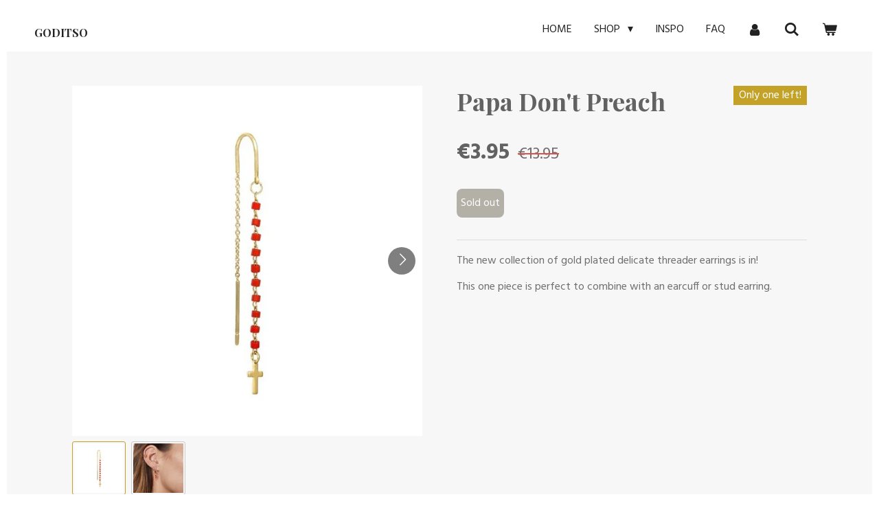

--- FILE ---
content_type: text/html; charset=UTF-8
request_url: https://www.goditso.be/product/1858284/papa-don-t-preach
body_size: 12711
content:
<!DOCTYPE html>
<html lang="en-GB">
    <head>
        <meta http-equiv="Content-Type" content="text/html; charset=utf-8">
        <meta name="viewport" content="width=device-width, initial-scale=1.0, maximum-scale=5.0">
        <meta http-equiv="X-UA-Compatible" content="IE=edge">
        <link rel="canonical" href="https://www.goditso.be/product/1858284/papa-don-t-preach">
        <link rel="sitemap" type="application/xml" href="https://www.goditso.be/sitemap.xml">
        <meta property="og:title" content="Papa Don&#039;t Preach | Goditso">
        <meta property="og:url" content="https://www.goditso.be/product/1858284/papa-don-t-preach">
        <base href="https://www.goditso.be/">
        <meta name="description" property="og:description" content="The new collection of gold plated delicate threader earrings is in!
This one piece is perfect to combine with an earcuff or stud earring.">
                <script nonce="2acdb8d65133508e9ebb8daae30ff964">
            
            window.JOUWWEB = window.JOUWWEB || {};
            window.JOUWWEB.application = window.JOUWWEB.application || {};
            window.JOUWWEB.application = {"backends":[{"domain":"jouwweb.nl","freeDomain":"jouwweb.site"},{"domain":"webador.com","freeDomain":"webadorsite.com"},{"domain":"webador.de","freeDomain":"webadorsite.com"},{"domain":"webador.fr","freeDomain":"webadorsite.com"},{"domain":"webador.es","freeDomain":"webadorsite.com"},{"domain":"webador.it","freeDomain":"webadorsite.com"},{"domain":"jouwweb.be","freeDomain":"jouwweb.site"},{"domain":"webador.ie","freeDomain":"webadorsite.com"},{"domain":"webador.co.uk","freeDomain":"webadorsite.com"},{"domain":"webador.at","freeDomain":"webadorsite.com"},{"domain":"webador.be","freeDomain":"webadorsite.com"},{"domain":"webador.ch","freeDomain":"webadorsite.com"},{"domain":"webador.ch","freeDomain":"webadorsite.com"},{"domain":"webador.mx","freeDomain":"webadorsite.com"},{"domain":"webador.com","freeDomain":"webadorsite.com"},{"domain":"webador.dk","freeDomain":"webadorsite.com"},{"domain":"webador.se","freeDomain":"webadorsite.com"},{"domain":"webador.no","freeDomain":"webadorsite.com"},{"domain":"webador.fi","freeDomain":"webadorsite.com"},{"domain":"webador.ca","freeDomain":"webadorsite.com"},{"domain":"webador.ca","freeDomain":"webadorsite.com"},{"domain":"webador.pl","freeDomain":"webadorsite.com"},{"domain":"webador.com.au","freeDomain":"webadorsite.com"},{"domain":"webador.nz","freeDomain":"webadorsite.com"}],"editorLocale":"nl-BE","editorTimezone":"Europe\/Brussels","editorLanguage":"nl","analytics4TrackingId":"G-E6PZPGE4QM","analyticsDimensions":[],"backendDomain":"www.jouwweb.nl","backendShortDomain":"jouwweb.nl","backendKey":"jouwweb-nl","freeWebsiteDomain":"jouwweb.site","noSsl":false,"build":{"reference":"fec0291"},"linkHostnames":["www.jouwweb.nl","www.webador.com","www.webador.de","www.webador.fr","www.webador.es","www.webador.it","www.jouwweb.be","www.webador.ie","www.webador.co.uk","www.webador.at","www.webador.be","www.webador.ch","fr.webador.ch","www.webador.mx","es.webador.com","www.webador.dk","www.webador.se","www.webador.no","www.webador.fi","www.webador.ca","fr.webador.ca","www.webador.pl","www.webador.com.au","www.webador.nz"],"assetsUrl":"https:\/\/assets.jwwb.nl","loginUrl":"https:\/\/www.jouwweb.nl\/inloggen","publishUrl":"https:\/\/www.jouwweb.nl\/v2\/website\/1328508\/publish-proxy","adminUserOrIp":false,"pricing":{"plans":{"lite":{"amount":"700","currency":"EUR"},"pro":{"amount":"1200","currency":"EUR"},"business":{"amount":"2400","currency":"EUR"}},"yearlyDiscount":{"price":{"amount":"4800","currency":"EUR"},"ratio":0.17,"percent":"17%","discountPrice":{"amount":"4800","currency":"EUR"},"termPricePerMonth":{"amount":"2400","currency":"EUR"},"termPricePerYear":{"amount":"24000","currency":"EUR"}}},"hcUrl":{"add-product-variants":"https:\/\/help.jouwweb.nl\/hc\/nl\/articles\/28594307773201","basic-vs-advanced-shipping":"https:\/\/help.jouwweb.nl\/hc\/nl\/articles\/28594268794257","html-in-head":"https:\/\/help.jouwweb.nl\/hc\/nl\/articles\/28594336422545","link-domain-name":"https:\/\/help.jouwweb.nl\/hc\/nl\/articles\/28594325307409","optimize-for-mobile":"https:\/\/help.jouwweb.nl\/hc\/nl\/articles\/28594312927121","seo":"https:\/\/help.jouwweb.nl\/hc\/nl\/sections\/28507243966737","transfer-domain-name":"https:\/\/help.jouwweb.nl\/hc\/nl\/articles\/28594325232657","website-not-secure":"https:\/\/help.jouwweb.nl\/hc\/nl\/articles\/28594252935825"}};
            window.JOUWWEB.brand = {"type":"jouwweb","name":"JouwWeb","domain":"JouwWeb.nl","supportEmail":"support@jouwweb.nl"};
                    
                window.JOUWWEB = window.JOUWWEB || {};
                window.JOUWWEB.websiteRendering = {"locale":"en-GB","timezone":"Europe\/Brussels","routes":{"api\/upload\/product-field":"\/_api\/upload\/product-field","checkout\/cart":"\/cart","payment":"\/complete-order\/:publicOrderId","payment\/forward":"\/complete-order\/:publicOrderId\/forward","public-order":"\/order\/:publicOrderId","checkout\/authorize":"\/cart\/authorize\/:gateway","wishlist":"\/wishlist"}};
                                                    window.JOUWWEB.website = {"id":1328508,"locale":"en-GB","enabled":true,"title":"Goditso","hasTitle":true,"roleOfLoggedInUser":null,"ownerLocale":"nl-BE","plan":"business","freeWebsiteDomain":"jouwweb.site","backendKey":"jouwweb-be","currency":"EUR","defaultLocale":"en-GB","url":"https:\/\/www.goditso.be\/","homepageSegmentId":6218659,"category":"webshop","isOffline":false,"isPublished":true,"locales":["en-GB"],"allowed":{"ads":false,"credits":true,"externalLinks":true,"slideshow":true,"customDefaultSlideshow":true,"hostedAlbums":true,"moderators":true,"mailboxQuota":10,"statisticsVisitors":true,"statisticsDetailed":true,"statisticsMonths":-1,"favicon":true,"password":true,"freeDomains":0,"freeMailAccounts":1,"canUseLanguages":false,"fileUpload":true,"legacyFontSize":false,"webshop":true,"products":-1,"imageText":false,"search":true,"audioUpload":true,"videoUpload":5000,"allowDangerousForms":false,"allowHtmlCode":true,"mobileBar":true,"sidebar":false,"poll":false,"allowCustomForms":true,"allowBusinessListing":true,"allowCustomAnalytics":true,"allowAccountingLink":true,"digitalProducts":true,"sitemapElement":false},"mobileBar":{"enabled":true,"theme":"light","email":{"active":true,"value":"alexandra.vangoidsenhoven@gmail.com"},"location":{"active":false},"phone":{"active":true,"value":""},"whatsapp":{"active":false},"social":{"active":true,"network":"instagram","value":"goditso.be"}},"webshop":{"enabled":true,"currency":"EUR","taxEnabled":false,"taxInclusive":true,"vatDisclaimerVisible":false,"orderNotice":null,"orderConfirmation":"<p>Thank you very much for your order! You will receive a message from us as soon as possible about the processing of your order.<\/p>","freeShipping":true,"freeShippingAmount":"30.00","shippingDisclaimerVisible":false,"pickupAllowed":false,"couponAllowed":true,"detailsPageAvailable":true,"socialMediaVisible":false,"termsPage":null,"termsPageUrl":null,"extraTerms":null,"pricingVisible":true,"orderButtonVisible":true,"shippingAdvanced":true,"shippingAdvancedBackEnd":true,"soldOutVisible":true,"backInStockNotificationEnabled":false,"canAddProducts":true,"nextOrderNumber":121,"allowedServicePoints":[],"sendcloudConfigured":true,"sendcloudFallbackPublicKey":"a3d50033a59b4a598f1d7ce7e72aafdf","taxExemptionAllowed":false,"invoiceComment":null,"emptyCartVisible":true,"minimumOrderPrice":null,"productNumbersEnabled":false,"wishlistEnabled":false,"hideTaxOnCart":false},"isTreatedAsWebshop":true};                            window.JOUWWEB.cart = {"products":[],"coupon":null,"shippingCountryCode":null,"shippingChoice":null,"breakdown":[]};                            window.JOUWWEB.scripts = ["website-rendering\/webshop"];                        window.parent.JOUWWEB.colorPalette = window.JOUWWEB.colorPalette;
        </script>
                <title>Papa Don&#039;t Preach | Goditso</title>
                                            <link href="https://primary.jwwb.nl/public/p/d/r/temp-zbchcauorjhyracchegs/touch-icon-iphone.png?bust=1587654115" rel="apple-touch-icon" sizes="60x60">                                                <link href="https://primary.jwwb.nl/public/p/d/r/temp-zbchcauorjhyracchegs/touch-icon-ipad.png?bust=1587654115" rel="apple-touch-icon" sizes="76x76">                                                <link href="https://primary.jwwb.nl/public/p/d/r/temp-zbchcauorjhyracchegs/touch-icon-iphone-retina.png?bust=1587654115" rel="apple-touch-icon" sizes="120x120">                                                <link href="https://primary.jwwb.nl/public/p/d/r/temp-zbchcauorjhyracchegs/touch-icon-ipad-retina.png?bust=1587654115" rel="apple-touch-icon" sizes="152x152">                                                <link href="https://primary.jwwb.nl/public/p/d/r/temp-zbchcauorjhyracchegs/favicon.png?bust=1587654115" rel="shortcut icon">                                                <link href="https://primary.jwwb.nl/public/p/d/r/temp-zbchcauorjhyracchegs/favicon.png?bust=1587654115" rel="icon">                                        <meta property="og:image" content="https&#x3A;&#x2F;&#x2F;primary.jwwb.nl&#x2F;public&#x2F;p&#x2F;d&#x2F;r&#x2F;temp-zbchcauorjhyracchegs&#x2F;8psmzv&#x2F;IMG_0210-1.jpg">
                    <meta property="og:image" content="https&#x3A;&#x2F;&#x2F;primary.jwwb.nl&#x2F;public&#x2F;p&#x2F;d&#x2F;r&#x2F;temp-zbchcauorjhyracchegs&#x2F;5l8d3d&#x2F;IMG_6452.jpg">
                                    <meta name="twitter:card" content="summary_large_image">
                        <meta property="twitter:image" content="https&#x3A;&#x2F;&#x2F;primary.jwwb.nl&#x2F;public&#x2F;p&#x2F;d&#x2F;r&#x2F;temp-zbchcauorjhyracchegs&#x2F;8psmzv&#x2F;IMG_0210-1.jpg">
                                                    <meta name="p:domain_verify" content="2beebb19c0f33b4d978fd81637268a69">
                            <script src="https://plausible.io/js/script.manual.js" nonce="2acdb8d65133508e9ebb8daae30ff964" data-turbo-track="reload" defer data-domain="shard8.jouwweb.nl"></script>
<link rel="stylesheet" type="text/css" href="https://gfonts.jwwb.nl/css?display=fallback&amp;family=Hind%3A400%2C700%2C400italic%2C700italic%7CPlayfair+Display%3A400%2C700%2C400italic%2C700italic" nonce="2acdb8d65133508e9ebb8daae30ff964" data-turbo-track="dynamic">
<script src="https://assets.jwwb.nl/assets/build/website-rendering/en-GB.js?bust=fe80546e0ac60ffdf7e0" nonce="2acdb8d65133508e9ebb8daae30ff964" data-turbo-track="reload" defer></script>
<script src="https://assets.jwwb.nl/assets/website-rendering/runtime.e9aaeab0c631cbd69aaa.js?bust=0df1501923f96b249330" nonce="2acdb8d65133508e9ebb8daae30ff964" data-turbo-track="reload" defer></script>
<script src="https://assets.jwwb.nl/assets/website-rendering/103.3d75ec3708e54af67f50.js?bust=cb0aa3c978e146edbd0d" nonce="2acdb8d65133508e9ebb8daae30ff964" data-turbo-track="reload" defer></script>
<script src="https://assets.jwwb.nl/assets/website-rendering/main.f656389ec507dc20f0cb.js?bust=d20d7cd648ba41ec2448" nonce="2acdb8d65133508e9ebb8daae30ff964" data-turbo-track="reload" defer></script>
<link rel="preload" href="https://assets.jwwb.nl/assets/website-rendering/styles.e258e1c0caffe3e22b8c.css?bust=00dff845dced716b5f3e" as="style">
<link rel="preload" href="https://assets.jwwb.nl/assets/website-rendering/fonts/icons-website-rendering/font/website-rendering.woff2?bust=bd2797014f9452dadc8e" as="font" crossorigin>
<link rel="preconnect" href="https://gfonts.jwwb.nl">
<link rel="stylesheet" type="text/css" href="https://assets.jwwb.nl/assets/website-rendering/styles.e258e1c0caffe3e22b8c.css?bust=00dff845dced716b5f3e" nonce="2acdb8d65133508e9ebb8daae30ff964" data-turbo-track="dynamic">
<link rel="preconnect" href="https://assets.jwwb.nl">
<link rel="stylesheet" type="text/css" href="https://primary.jwwb.nl/public/p/d/r/temp-zbchcauorjhyracchegs/style.css?bust=1768566747" nonce="2acdb8d65133508e9ebb8daae30ff964" data-turbo-track="dynamic">    </head>
    <body
        id="top"
        class="jw-is-no-slideshow jw-header-is-text jw-is-segment-product jw-is-frontend jw-is-no-sidebar jw-is-no-messagebar jw-is-no-touch-device jw-is-no-mobile"
                                    data-jouwweb-page="1858284"
                                                data-jouwweb-segment-id="1858284"
                                                data-jouwweb-segment-type="product"
                                                data-template-threshold="960"
                                                data-template-name="concert-banner&#x7C;suit"
                            itemscope
        itemtype="https://schema.org/Product"
    >
                                    <meta itemprop="url" content="https://www.goditso.be/product/1858284/papa-don-t-preach">
        <a href="#main-content" class="jw-skip-link">
            Skip to main content        </a>
        <div class="jw-background"></div>
        <div class="jw-body">
            <div class="jw-mobile-menu jw-mobile-is-text js-mobile-menu">
            <button
            type="button"
            class="jw-mobile-menu__button jw-mobile-toggle"
            aria-label="Toggle menu"
        >
            <span class="jw-icon-burger"></span>
        </button>
        <div class="jw-mobile-header jw-mobile-header--text">
        <a            class="jw-mobile-header-content"
                            href="/"
                        >
                                        <div class="jw-mobile-text">
                    <span style="display: inline-block; font-size: 30px;"><span style="display: inline-block; font-size: 30px;"><span style="display: inline-block; font-size: 16px;"><span style="display: inline-block; font-size: 16px;">Goditso </span></span></span></span>                </div>
                    </a>
    </div>

        <a
        href="/cart"
        class="jw-mobile-menu__button jw-mobile-header-cart"
        aria-label="View cart"
    >
        <span class="jw-icon-badge-wrapper">
            <span class="website-rendering-icon-basket" aria-hidden="true"></span>
            <span class="jw-icon-badge hidden" aria-hidden="true"></span>
        </span>
    </a>
    
    </div>
    <div class="jw-mobile-menu-search jw-mobile-menu-search--hidden">
        <form
            action="/search"
            method="get"
            class="jw-mobile-menu-search__box"
        >
            <input
                type="text"
                name="q"
                value=""
                placeholder="Search..."
                class="jw-mobile-menu-search__input"
                aria-label="Search"
            >
            <button type="submit" class="jw-btn jw-btn--style-flat jw-mobile-menu-search__button" aria-label="Search">
                <span class="website-rendering-icon-search" aria-hidden="true"></span>
            </button>
            <button type="button" class="jw-btn jw-btn--style-flat jw-mobile-menu-search__button js-cancel-search" aria-label="Cancel search">
                <span class="website-rendering-icon-cancel" aria-hidden="true"></span>
            </button>
        </form>
    </div>
            <header class="header-wrap js-topbar-content-container js-fixed-header-container">
        <div class="header-wrap__inner">
        <div class="header">
            <div class="jw-header-logo">
        <div
    class="jw-header jw-header-title-container jw-header-text jw-header-text-toggle"
    data-stylable="true"
>
    <a        id="jw-header-title"
        class="jw-header-title"
                    href="/"
            >
        <span style="display: inline-block; font-size: 30px;"><span style="display: inline-block; font-size: 30px;"><span style="display: inline-block; font-size: 16px;"><span style="display: inline-block; font-size: 16px;">Goditso </span></span></span></span>    </a>
</div>
</div>
        </div>
        <nav class="menu jw-menu-copy">
            <ul
    id="jw-menu"
    class="jw-menu jw-menu-horizontal"
            >
            <li
    class="jw-menu-item jw-menu-is-active"
>
        <a        class="jw-menu-link js-active-menu-item"
        href="/"                                            data-page-link-id="6218659"
                            >
                <span class="">
            Home        </span>
            </a>
                </li>
            <li
    class="jw-menu-item jw-menu-has-submenu"
>
        <a        class="jw-menu-link"
        href="/shop"                                            data-page-link-id="6062476"
                            >
                <span class="">
            Shop        </span>
                    <span class="jw-arrow jw-arrow-toplevel"></span>
            </a>
                    <ul
            class="jw-submenu"
                    >
                            <li
    class="jw-menu-item"
>
        <a        class="jw-menu-link"
        href="/shop/earrings"                                            data-page-link-id="5283272"
                            >
                <span class="">
            Earrings        </span>
            </a>
                </li>
                            <li
    class="jw-menu-item"
>
        <a        class="jw-menu-link"
        href="/shop/ear-studs"                                            data-page-link-id="7908577"
                            >
                <span class="">
            Ear Studs        </span>
            </a>
                </li>
                            <li
    class="jw-menu-item"
>
        <a        class="jw-menu-link"
        href="/shop/rings"                                            data-page-link-id="5285347"
                            >
                <span class="">
            Rings        </span>
            </a>
                </li>
                            <li
    class="jw-menu-item"
>
        <a        class="jw-menu-link"
        href="/shop/bracelets"                                            data-page-link-id="5293811"
                            >
                <span class="">
            Bracelets        </span>
            </a>
                </li>
                            <li
    class="jw-menu-item"
>
        <a        class="jw-menu-link"
        href="/shop/necklaces"                                            data-page-link-id="5293812"
                            >
                <span class="">
            Necklaces        </span>
            </a>
                </li>
                            <li
    class="jw-menu-item"
>
        <a        class="jw-menu-link"
        href="/shop/earcuffs"                                            data-page-link-id="5295056"
                            >
                <span class="">
            Earcuffs        </span>
            </a>
                </li>
                            <li
    class="jw-menu-item"
>
        <a        class="jw-menu-link"
        href="/shop/accessories"                                            data-page-link-id="5751771"
                            >
                <span class="">
            Accessories        </span>
            </a>
                </li>
                    </ul>
        </li>
            <li
    class="jw-menu-item"
>
        <a        class="jw-menu-link"
        href="/inspo"                                            data-page-link-id="5285780"
                            >
                <span class="">
            INSPO        </span>
            </a>
                </li>
            <li
    class="jw-menu-item"
>
        <a        class="jw-menu-link"
        href="/faq"                                            data-page-link-id="5295058"
                            >
                <span class="">
            FAQ        </span>
            </a>
                </li>
            <li
    class="jw-menu-item"
>
        <a        class="jw-menu-link jw-menu-link--icon"
        href="/account"                                                            title="Account"
            >
                                <span class="website-rendering-icon-user"></span>
                            <span class="hidden-desktop-horizontal-menu">
            Account        </span>
            </a>
                </li>
            <li
    class="jw-menu-item jw-menu-search-item"
>
        <button        class="jw-menu-link jw-menu-link--icon jw-text-button"
                                                                    title="Search"
            >
                                <span class="website-rendering-icon-search"></span>
                            <span class="hidden-desktop-horizontal-menu">
            Search        </span>
            </button>
                
            <div class="jw-popover-container jw-popover-container--inline is-hidden">
                <div class="jw-popover-backdrop"></div>
                <div class="jw-popover">
                    <div class="jw-popover__arrow"></div>
                    <div class="jw-popover__content jw-section-white">
                        <form  class="jw-search" action="/search" method="get">
                            
                            <input class="jw-search__input" type="text" name="q" value="" placeholder="Search..." aria-label="Search" >
                            <button class="jw-search__submit" type="submit" aria-label="Search">
                                <span class="website-rendering-icon-search" aria-hidden="true"></span>
                            </button>
                        </form>
                    </div>
                </div>
            </div>
                        </li>
            <li
    class="jw-menu-item js-menu-cart-item "
>
        <a        class="jw-menu-link jw-menu-link--icon"
        href="/cart"                                                            title="Cart"
            >
                                    <span class="jw-icon-badge-wrapper">
                        <span class="website-rendering-icon-basket"></span>
                                            <span class="jw-icon-badge hidden">
                    0                </span>
                            <span class="hidden-desktop-horizontal-menu">
            Cart        </span>
            </a>
                </li>
    
    </ul>

    <script nonce="2acdb8d65133508e9ebb8daae30ff964" id="jw-mobile-menu-template" type="text/template">
        <ul id="jw-menu" class="jw-menu jw-menu-horizontal jw-menu-spacing--mobile-bar">
                            <li
    class="jw-menu-item jw-menu-search-item"
>
                
                 <li class="jw-menu-item jw-mobile-menu-search-item">
                    <form class="jw-search" action="/search" method="get">
                        <input class="jw-search__input" type="text" name="q" value="" placeholder="Search..." aria-label="Search">
                        <button class="jw-search__submit" type="submit" aria-label="Search">
                            <span class="website-rendering-icon-search" aria-hidden="true"></span>
                        </button>
                    </form>
                </li>
                        </li>
                            <li
    class="jw-menu-item jw-menu-is-active"
>
        <a        class="jw-menu-link js-active-menu-item"
        href="/"                                            data-page-link-id="6218659"
                            >
                <span class="">
            Home        </span>
            </a>
                </li>
                            <li
    class="jw-menu-item jw-menu-has-submenu"
>
        <a        class="jw-menu-link"
        href="/shop"                                            data-page-link-id="6062476"
                            >
                <span class="">
            Shop        </span>
                    <span class="jw-arrow jw-arrow-toplevel"></span>
            </a>
                    <ul
            class="jw-submenu"
                    >
                            <li
    class="jw-menu-item"
>
        <a        class="jw-menu-link"
        href="/shop/earrings"                                            data-page-link-id="5283272"
                            >
                <span class="">
            Earrings        </span>
            </a>
                </li>
                            <li
    class="jw-menu-item"
>
        <a        class="jw-menu-link"
        href="/shop/ear-studs"                                            data-page-link-id="7908577"
                            >
                <span class="">
            Ear Studs        </span>
            </a>
                </li>
                            <li
    class="jw-menu-item"
>
        <a        class="jw-menu-link"
        href="/shop/rings"                                            data-page-link-id="5285347"
                            >
                <span class="">
            Rings        </span>
            </a>
                </li>
                            <li
    class="jw-menu-item"
>
        <a        class="jw-menu-link"
        href="/shop/bracelets"                                            data-page-link-id="5293811"
                            >
                <span class="">
            Bracelets        </span>
            </a>
                </li>
                            <li
    class="jw-menu-item"
>
        <a        class="jw-menu-link"
        href="/shop/necklaces"                                            data-page-link-id="5293812"
                            >
                <span class="">
            Necklaces        </span>
            </a>
                </li>
                            <li
    class="jw-menu-item"
>
        <a        class="jw-menu-link"
        href="/shop/earcuffs"                                            data-page-link-id="5295056"
                            >
                <span class="">
            Earcuffs        </span>
            </a>
                </li>
                            <li
    class="jw-menu-item"
>
        <a        class="jw-menu-link"
        href="/shop/accessories"                                            data-page-link-id="5751771"
                            >
                <span class="">
            Accessories        </span>
            </a>
                </li>
                    </ul>
        </li>
                            <li
    class="jw-menu-item"
>
        <a        class="jw-menu-link"
        href="/inspo"                                            data-page-link-id="5285780"
                            >
                <span class="">
            INSPO        </span>
            </a>
                </li>
                            <li
    class="jw-menu-item"
>
        <a        class="jw-menu-link"
        href="/faq"                                            data-page-link-id="5295058"
                            >
                <span class="">
            FAQ        </span>
            </a>
                </li>
                            <li
    class="jw-menu-item"
>
        <a        class="jw-menu-link jw-menu-link--icon"
        href="/account"                                                            title="Account"
            >
                                <span class="website-rendering-icon-user"></span>
                            <span class="hidden-desktop-horizontal-menu">
            Account        </span>
            </a>
                </li>
            
                    </ul>
    </script>
        </nav>
    </div>
</header>
<script nonce="2acdb8d65133508e9ebb8daae30ff964">
    JOUWWEB.templateConfig = {
        header: {
            selector: '.header-wrap__inner',
            mobileSelector: '.jw-mobile-menu',
            updatePusher: function (topHeight) {
                var $sliderStyle = $('#sliderStyle');

                if ($sliderStyle.length === 0) {
                    $sliderStyle = $('<style />')
                        .attr('id', 'sliderStyle')
                        .appendTo(document.body);
                }

                // Header height without mobile bar
                var headerHeight = $('.header-wrap__inner').outerHeight();

                var paddingTop = topHeight;
                var paddingBottom = Math.min(headerHeight * (2/3), 60);
                $sliderStyle.html(
                    '.jw-slideshow-slide-content {' +
                    '    padding-top: ' + paddingTop + 'px;' +
                    '    padding-bottom: ' + paddingBottom + 'px;' +
                    '}' +
                    '.bx-controls-direction {' +
                    '    margin-top: ' + ((paddingTop - paddingBottom) / 2) + 'px;' +
                    '}'
                );

                // make sure slider also gets correct height (because of the added padding)
                $('.jw-slideshow-slide[aria-hidden=false]').each(function (index) {
                    var $this = $(this);
                    topHeight = $this.outerHeight() > topHeight ? $this.outerHeight() : topHeight;
                    $this.closest('.bx-viewport').css({
                        height: topHeight + 'px',
                    });
                });

                // If a page has a message-bar, offset the mobile nav.
                const $messageBar = $('.message-bar');
                if ($messageBar.length > 0) {
                    $('.js-mobile-menu, .jw-menu-clone').css('top', $messageBar.outerHeight());
                }
            },
        },
        mainContentOffset: function () {
            const $body = $('body');

            function measureAffixedHeaderHeight() {
                const $headerWrap = $('.header-wrap');
                const $headerWrapInner = $('.header-wrap__inner');

                // Early return if header is already affixed
                if ($body.hasClass('jw-is-header-affix')) {
                    return $headerWrap.height();
                }

                // Switch to affixed header (without transition)
                $headerWrapInner.css('transition', 'none');
                $body.addClass('jw-is-header-affix');

                // Measure affixed header height
                const headerHeight = $headerWrap.height();

                // Switch back to unaffixed header (without transition)
                $body.removeClass('jw-is-header-affix');
                $headerWrap.height(); // force reflow
                $headerWrapInner.css('transition', '');

                return headerHeight;
            }

            const headerHeight = measureAffixedHeaderHeight();
            return $('.main-content').offset().top - ($body.hasClass('jw-menu-is-mobile') ? 0 : headerHeight);
        },
    };
</script>
<div class="main-content">
    
<main id="main-content" class="block-content">
    <div data-section-name="content" class="jw-section jw-section-content jw-responsive">
        <div class="jw-strip jw-strip--default jw-strip--style-color jw-strip--primary jw-strip--color-default jw-strip--padding-start"><div class="jw-strip__content-container"><div class="jw-strip__content jw-responsive">    
                        <div
        class="product-page js-product-container"
        data-webshop-product="&#x7B;&quot;id&quot;&#x3A;1858284,&quot;title&quot;&#x3A;&quot;Papa&#x20;Don&#x27;t&#x20;Preach&quot;,&quot;url&quot;&#x3A;&quot;&#x5C;&#x2F;product&#x5C;&#x2F;1858284&#x5C;&#x2F;papa-don-t-preach&quot;,&quot;variants&quot;&#x3A;&#x5B;&#x7B;&quot;id&quot;&#x3A;6408906,&quot;stock&quot;&#x3A;0,&quot;limited&quot;&#x3A;true,&quot;propertyValueIds&quot;&#x3A;&#x5B;&#x5D;&#x7D;&#x5D;,&quot;image&quot;&#x3A;&#x7B;&quot;id&quot;&#x3A;45222793,&quot;url&quot;&#x3A;&quot;https&#x3A;&#x5C;&#x2F;&#x5C;&#x2F;primary.jwwb.nl&#x5C;&#x2F;public&#x5C;&#x2F;p&#x5C;&#x2F;d&#x5C;&#x2F;r&#x5C;&#x2F;temp-zbchcauorjhyracchegs&#x5C;&#x2F;IMG_0210-1.jpg&quot;,&quot;width&quot;&#x3A;771,&quot;height&quot;&#x3A;771&#x7D;&#x7D;"
        data-is-detail-view="1"
    >
                <div class="product-page__top">
            <h1 class="product-page__heading" itemprop="name">
                Papa Don&#039;t Preach            </h1>
            <div class="product-sticker">Only one left!</div>                    </div>
                                <div class="product-page__image-container">
                <div
                    class="image-gallery"
                    role="group"
                    aria-roledescription="carousel"
                    aria-label="Product images"
                >
                    <div class="image-gallery__main">
                        <div
                            class="image-gallery__slides"
                            aria-live="polite"
                            aria-atomic="false"
                        >
                                                                                            <div
                                    class="image-gallery__slide-container"
                                    role="group"
                                    aria-roledescription="slide"
                                    aria-hidden="false"
                                    aria-label="1 of 2"
                                >
                                    <a
                                        class="image-gallery__slide-item"
                                        href="https://primary.jwwb.nl/public/p/d/r/temp-zbchcauorjhyracchegs/8psmzv/IMG_0210-1.jpg"
                                        data-width="771"
                                        data-height="771"
                                        data-image-id="45222793"
                                        tabindex="0"
                                    >
                                        <div class="image-gallery__slide-image">
                                            <img
                                                                                                    itemprop="image"
                                                    alt="Papa&#x20;Don&#x27;t&#x20;Preach"
                                                                                                src="https://primary.jwwb.nl/public/p/d/r/temp-zbchcauorjhyracchegs/IMG_0210-1.jpg?enable-io=true&enable=upscale&width=600"
                                                srcset="https://primary.jwwb.nl/public/p/d/r/temp-zbchcauorjhyracchegs/8psmzv/IMG_0210-1.jpg?enable-io=true&width=600 600w"
                                                sizes="(min-width: 960px) 50vw, 100vw"
                                                width="771"
                                                height="771"
                                            >
                                        </div>
                                    </a>
                                </div>
                                                                                            <div
                                    class="image-gallery__slide-container"
                                    role="group"
                                    aria-roledescription="slide"
                                    aria-hidden="true"
                                    aria-label="2 of 2"
                                >
                                    <a
                                        class="image-gallery__slide-item"
                                        href="https://primary.jwwb.nl/public/p/d/r/temp-zbchcauorjhyracchegs/5l8d3d/IMG_6452.jpg"
                                        data-width="785"
                                        data-height="785"
                                        data-image-id="27387860"
                                        tabindex="-1"
                                    >
                                        <div class="image-gallery__slide-image">
                                            <img
                                                                                                    alt=""
                                                                                                src="https://primary.jwwb.nl/public/p/d/r/temp-zbchcauorjhyracchegs/IMG_6452.jpg?enable-io=true&enable=upscale&width=600"
                                                srcset="https://primary.jwwb.nl/public/p/d/r/temp-zbchcauorjhyracchegs/5l8d3d/IMG_6452.jpg?enable-io=true&width=600 600w"
                                                sizes="(min-width: 960px) 50vw, 100vw"
                                                width="785"
                                                height="785"
                                            >
                                        </div>
                                    </a>
                                </div>
                                                    </div>
                        <div class="image-gallery__controls">
                            <button
                                type="button"
                                class="image-gallery__control image-gallery__control--prev image-gallery__control--disabled"
                                aria-label="Previous image"
                            >
                                <span class="website-rendering-icon-left-open-big"></span>
                            </button>
                            <button
                                type="button"
                                class="image-gallery__control image-gallery__control--next"
                                aria-label="Next image"
                            >
                                <span class="website-rendering-icon-right-open-big"></span>
                            </button>
                        </div>
                    </div>
                                            <div
                            class="image-gallery__thumbnails"
                            role="group"
                            aria-label="Choose image to display."
                        >
                                                                                            <a
                                    class="image-gallery__thumbnail-item image-gallery__thumbnail-item--active"
                                    role="button"
                                    aria-disabled="true"
                                    aria-label="1 of 2"
                                    href="https://primary.jwwb.nl/public/p/d/r/temp-zbchcauorjhyracchegs/8psmzv/IMG_0210-1.jpg"
                                    data-image-id="45222793"
                                >
                                    <div class="image-gallery__thumbnail-image">
                                        <img
                                            srcset="https://primary.jwwb.nl/public/p/d/r/temp-zbchcauorjhyracchegs/IMG_0210-1.jpg?enable-io=true&enable=upscale&fit=bounds&width=100&height=100 1x, https://primary.jwwb.nl/public/p/d/r/temp-zbchcauorjhyracchegs/IMG_0210-1.jpg?enable-io=true&enable=upscale&fit=bounds&width=200&height=200 2x"
                                            alt=""
                                            width="100"
                                            height="100"
                                        >
                                    </div>
                                </a>
                                                                                            <a
                                    class="image-gallery__thumbnail-item"
                                    role="button"
                                    aria-disabled="false"
                                    aria-label="2 of 2"
                                    href="https://primary.jwwb.nl/public/p/d/r/temp-zbchcauorjhyracchegs/5l8d3d/IMG_6452.jpg"
                                    data-image-id="27387860"
                                >
                                    <div class="image-gallery__thumbnail-image">
                                        <img
                                            srcset="https://primary.jwwb.nl/public/p/d/r/temp-zbchcauorjhyracchegs/IMG_6452.jpg?enable-io=true&enable=upscale&fit=bounds&width=100&height=100 1x, https://primary.jwwb.nl/public/p/d/r/temp-zbchcauorjhyracchegs/IMG_6452.jpg?enable-io=true&enable=upscale&fit=bounds&width=200&height=200 2x"
                                            alt=""
                                            width="100"
                                            height="100"
                                        >
                                    </div>
                                </a>
                                                    </div>
                                    </div>
            </div>
                <div class="product-page__container">
            <div itemprop="offers" itemscope itemtype="https://schema.org/Offer">
                                <meta itemprop="availability" content="https://schema.org/OutOfStock">
                                                        <meta itemprop="price" content="3.95">
                    <meta itemprop="priceCurrency" content="EUR">
                    <div class="product-page__price-container">
                        <div class="product__price js-product-container__price">
                                <s class="product__price__old-price">€13.95</s>
<span class="product__price__price">€3.95</span>
                        </div>
                        <div class="product__free-shipping-motivator js-product-container__free-shipping-motivator"></div>
                    </div>
                                                </div>
                                    <div class="product-page__button-container">
                                <button
    type="button"
    class="jw-btn product__add-to-cart js-product-container__button jw-btn--size-medium"
    title="Sold&#x20;out"
                disabled
    >
    <span>Sold out</span>
</button>
                            </div>
            <div class="product-page__button-notice hidden js-product-container__button-notice"></div>
            
                            <div class="product-page__description" itemprop="description">
                                        <p class="">The new collection of gold plated delicate threader earrings is in!</p>
<p class="">This one piece is perfect to combine with an earcuff or stud earring.</p>                </div>
                                            </div>
    </div>

    </div></div></div>
<div class="product-page__content">
    <div
    id="jw-element-83017946"
    data-jw-element-id="83017946"
        class="jw-tree-node jw-element jw-strip-root jw-tree-container jw-node-is-first-child jw-node-is-last-child"
>
    <div
    id="jw-element-345437074"
    data-jw-element-id="345437074"
        class="jw-tree-node jw-element jw-strip jw-tree-container jw-tree-container--empty jw-strip--default jw-strip--style-color jw-strip--color-default jw-strip--padding-both jw-node-is-first-child jw-strip--primary jw-node-is-last-child"
>
    <div class="jw-strip__content-container"><div class="jw-strip__content jw-responsive"></div></div></div></div></div>
            </div>
</main>
    </div>
<footer class="block-footer">
    <div
        data-section-name="footer"
        class="jw-section jw-section-footer jw-responsive"
    >
                <div class="jw-strip jw-strip--default jw-strip--style-color jw-strip--primary jw-strip--color-default jw-strip--padding-both"><div class="jw-strip__content-container"><div class="jw-strip__content jw-responsive">            <div
    id="jw-element-78647495"
    data-jw-element-id="78647495"
        class="jw-tree-node jw-element jw-simple-root jw-tree-container jw-node-is-first-child jw-node-is-last-child"
>
    <div
    id="jw-element-78647438"
    data-jw-element-id="78647438"
        class="jw-tree-node jw-element jw-button jw-node-is-first-child"
>
    <div class="jw-btn-container&#x20;jw-btn-is-center">
            <a
                            href="mailto&#x3A;info&#x40;goditso.be"
                                    title="info&#x40;goditso.be"            class="jw-element-content&#x20;jw-btn&#x20;jw-btn--size-medium&#x20;jw-btn--style-border&#x20;jw-btn-is-full-width&#x20;jw-btn--roundness-rounded&#x20;jw-btn--icon-position-start&#x20;jw-btn--custom-color"
            style="--jw-button-custom-color&#x3A;&#x20;&#x23;c4a127&#x3B;--jw-button-custom-color-text&#x3A;&#x20;&#x23;ffffff&#x3B;--jw-button-custom-color-hover&#x3A;&#x20;&#x23;dab844&#x3B;"
        >
                            <span class="jw-btn-icon">
                    <?xml version="1.0" encoding="iso-8859-1"?>
<!-- Generator: Adobe Illustrator 16.0.0, SVG Export Plug-In . SVG Version: 6.00 Build 0)  -->
<!DOCTYPE svg PUBLIC "-//W3C//DTD SVG 1.1//EN" "http://www.w3.org/Graphics/SVG/1.1/DTD/svg11.dtd">
<svg version="1.1" id="Capa_1" xmlns="http://www.w3.org/2000/svg" xmlns:xlink="http://www.w3.org/1999/xlink" x="0px" y="0px"
	 width="511.626px" height="511.626px" viewBox="0 0 511.626 511.626" style="enable-background:new 0 0 511.626 511.626;"
	 xml:space="preserve">
<g>
	<g>
		<path d="M49.106,178.729c6.472,4.567,25.981,18.131,58.528,40.685c32.548,22.554,57.482,39.92,74.803,52.099
			c1.903,1.335,5.946,4.237,12.131,8.71c6.186,4.476,11.326,8.093,15.416,10.852c4.093,2.758,9.041,5.852,14.849,9.277
			c5.806,3.422,11.279,5.996,16.418,7.7c5.14,1.718,9.898,2.569,14.275,2.569h0.287h0.288c4.377,0,9.137-0.852,14.277-2.569
			c5.137-1.704,10.615-4.281,16.416-7.7c5.804-3.429,10.752-6.52,14.845-9.277c4.093-2.759,9.229-6.376,15.417-10.852
			c6.184-4.477,10.232-7.375,12.135-8.71c17.508-12.179,62.051-43.11,133.615-92.79c13.894-9.703,25.502-21.411,34.827-35.116
			c9.332-13.699,13.993-28.07,13.993-43.105c0-12.564-4.523-23.319-13.565-32.264c-9.041-8.947-19.749-13.418-32.117-13.418H45.679
			c-14.655,0-25.933,4.948-33.832,14.844C3.949,79.562,0,91.934,0,106.779c0,11.991,5.236,24.985,15.703,38.974
			C26.169,159.743,37.307,170.736,49.106,178.729z"/>
		<path d="M483.072,209.275c-62.424,42.251-109.824,75.087-142.177,98.501c-10.849,7.991-19.65,14.229-26.409,18.699
			c-6.759,4.473-15.748,9.041-26.98,13.702c-11.228,4.668-21.692,6.995-31.401,6.995h-0.291h-0.287
			c-9.707,0-20.177-2.327-31.405-6.995c-11.228-4.661-20.223-9.229-26.98-13.702c-6.755-4.47-15.559-10.708-26.407-18.699
			c-25.697-18.842-72.995-51.68-141.896-98.501C17.987,202.047,8.375,193.762,0,184.437v226.685c0,12.57,4.471,23.319,13.418,32.265
			c8.945,8.949,19.701,13.422,32.264,13.422h420.266c12.56,0,23.315-4.473,32.261-13.422c8.949-8.949,13.418-19.694,13.418-32.265
			V184.437C503.441,193.569,493.927,201.854,483.072,209.275z"/>
	</g>
</g>
<g>
</g>
<g>
</g>
<g>
</g>
<g>
</g>
<g>
</g>
<g>
</g>
<g>
</g>
<g>
</g>
<g>
</g>
<g>
</g>
<g>
</g>
<g>
</g>
<g>
</g>
<g>
</g>
<g>
</g>
</svg>
                </span>
                        <span class="jw-btn-caption">
                info@goditso.be            </span>
        </a>
    </div>
</div><div
    id="jw-element-259500718"
    data-jw-element-id="259500718"
        class="jw-tree-node jw-element jw-button jw-node-is-last-child"
>
    <div class="jw-btn-container&#x20;jw-btn-is-center">
            <a
                            href="&#x2F;privacy"
                                    title="Privacy"            class="jw-element-content&#x20;jw-btn&#x20;jw-btn--size-medium&#x20;jw-btn--style-border&#x20;jw-btn-is-full-width&#x20;jw-btn--roundness-rounded&#x20;jw-btn--icon-position-start&#x20;jw-btn--custom-color"
            style="--jw-button-custom-color&#x3A;&#x20;&#x23;c4a127&#x3B;--jw-button-custom-color-text&#x3A;&#x20;&#x23;ffffff&#x3B;--jw-button-custom-color-hover&#x3A;&#x20;&#x23;dab844&#x3B;"
        >
                            <span class="jw-btn-icon">
                    <?xml version="1.0" encoding="iso-8859-1"?>
<!-- Generator: Adobe Illustrator 16.0.0, SVG Export Plug-In . SVG Version: 6.00 Build 0)  -->
<!DOCTYPE svg PUBLIC "-//W3C//DTD SVG 1.1//EN" "http://www.w3.org/Graphics/SVG/1.1/DTD/svg11.dtd">
<svg version="1.1" id="Capa_1" xmlns="http://www.w3.org/2000/svg" xmlns:xlink="http://www.w3.org/1999/xlink" x="0px" y="0px"
	 width="511.626px" height="511.626px" viewBox="0 0 511.626 511.626" style="enable-background:new 0 0 511.626 511.626;"
	 xml:space="preserve">
<g>
	<path d="M500.922,193.257c-7.139-7.135-15.753-10.706-25.845-10.706h0.007V72.917c0-9.9-3.62-18.464-10.848-25.697
		c-7.231-7.233-15.808-10.85-25.7-10.85c-87.745,73.089-173.018,109.636-255.815,109.636H45.682
		c-12.562,0-23.318,4.471-32.264,13.418C4.471,168.373,0,179.129,0,191.688v54.816c0,12.563,4.464,23.319,13.412,32.264
		c8.945,8.952,19.701,13.418,32.264,13.418h34.833c-3.235,10.284-5.33,20.804-6.28,31.549c-0.949,10.756-1.283,20.126-0.999,28.124
		c0.284,7.994,1.714,17.604,4.283,28.835c2.568,11.229,4.759,19.698,6.567,25.406c1.807,5.715,4.853,14.705,9.135,26.98
		c4.281,12.278,7.089,20.604,8.42,24.981c8.754,7.994,21.316,13.278,37.685,15.845c16.374,2.563,32.408,1.475,48.111-3.285
		c15.702-4.757,26.314-12.662,31.833-23.695c-7.232-5.712-13.084-10.517-17.556-14.421c-4.474-3.901-9.041-8.654-13.706-14.271
		c-4.665-5.612-7.849-10.849-9.563-15.701c-1.712-4.853-2.284-10.372-1.712-16.562c0.57-6.188,2.76-12.423,6.567-18.699
		c-7.232-7.426-11.043-16.228-11.421-26.412c-0.378-10.178,2.572-19.746,8.852-28.691c6.279-8.945,14.943-15.229,25.981-18.843
		c75.187,6.28,152.462,42.442,231.833,108.493c9.893,0,18.469-3.617,25.693-10.852c7.234-7.228,10.848-15.797,10.848-25.693V255.642
		c10.096,0,18.709-3.567,25.845-10.706c7.132-7.139,10.704-15.752,10.704-25.837C511.626,209.01,508.054,200.396,500.922,193.257z
		 M438.537,354.997c-74.426-56.907-147.51-89.366-219.267-97.356v-77.09c71.183-7.804,144.277-40.446,219.267-97.927V354.997z"/>
</g>
<g>
</g>
<g>
</g>
<g>
</g>
<g>
</g>
<g>
</g>
<g>
</g>
<g>
</g>
<g>
</g>
<g>
</g>
<g>
</g>
<g>
</g>
<g>
</g>
<g>
</g>
<g>
</g>
<g>
</g>
</svg>
                </span>
                        <span class="jw-btn-caption">
                Privacybeleid            </span>
        </a>
    </div>
</div></div>                            <div class="jw-credits clear">
                    <div class="jw-credits-owner">
                        <div id="jw-footer-text">
                            <div class="jw-footer-text-content">
                                &copy; 2020 - 2026 Goditso                            </div>
                        </div>
                    </div>
                    <div class="jw-credits-right">
                                                                    </div>
                </div>
                    </div></div></div>    </div>
</footer>
            
<div class="jw-bottom-bar__container">
    </div>
<div class="jw-bottom-bar__spacer">
    </div>

            <div id="jw-variable-loaded" style="display: none;"></div>
            <div id="jw-variable-values" style="display: none;">
                                    <span data-jw-variable-key="background-color" class="jw-variable-value-background-color"></span>
                                    <span data-jw-variable-key="background" class="jw-variable-value-background"></span>
                                    <span data-jw-variable-key="font-family" class="jw-variable-value-font-family"></span>
                                    <span data-jw-variable-key="paragraph-color" class="jw-variable-value-paragraph-color"></span>
                                    <span data-jw-variable-key="paragraph-link-color" class="jw-variable-value-paragraph-link-color"></span>
                                    <span data-jw-variable-key="paragraph-font-size" class="jw-variable-value-paragraph-font-size"></span>
                                    <span data-jw-variable-key="heading-color" class="jw-variable-value-heading-color"></span>
                                    <span data-jw-variable-key="heading-link-color" class="jw-variable-value-heading-link-color"></span>
                                    <span data-jw-variable-key="heading-font-size" class="jw-variable-value-heading-font-size"></span>
                                    <span data-jw-variable-key="heading-font-family" class="jw-variable-value-heading-font-family"></span>
                                    <span data-jw-variable-key="menu-text-color" class="jw-variable-value-menu-text-color"></span>
                                    <span data-jw-variable-key="menu-text-link-color" class="jw-variable-value-menu-text-link-color"></span>
                                    <span data-jw-variable-key="menu-text-font-size" class="jw-variable-value-menu-text-font-size"></span>
                                    <span data-jw-variable-key="menu-font-family" class="jw-variable-value-menu-font-family"></span>
                                    <span data-jw-variable-key="menu-capitalize" class="jw-variable-value-menu-capitalize"></span>
                                    <span data-jw-variable-key="website-size" class="jw-variable-value-website-size"></span>
                                    <span data-jw-variable-key="footer-text-color" class="jw-variable-value-footer-text-color"></span>
                                    <span data-jw-variable-key="footer-text-link-color" class="jw-variable-value-footer-text-link-color"></span>
                                    <span data-jw-variable-key="footer-text-font-size" class="jw-variable-value-footer-text-font-size"></span>
                                    <span data-jw-variable-key="content-color" class="jw-variable-value-content-color"></span>
                                    <span data-jw-variable-key="header-color" class="jw-variable-value-header-color"></span>
                                    <span data-jw-variable-key="accent-color" class="jw-variable-value-accent-color"></span>
                                    <span data-jw-variable-key="footer-color" class="jw-variable-value-footer-color"></span>
                                    <span data-jw-variable-key="menu-text-over-banner-color" class="jw-variable-value-menu-text-over-banner-color"></span>
                            </div>
        </div>
                            <script nonce="2acdb8d65133508e9ebb8daae30ff964" type="application/ld+json">[{"@context":"https:\/\/schema.org","@type":"Organization","url":"https:\/\/www.goditso.be\/","name":"Goditso","logo":{"@type":"ImageObject","url":"https:\/\/primary.jwwb.nl\/public\/p\/d\/r\/temp-zbchcauorjhyracchegs\/4cm6w5\/diamond-2-2.png?enable-io=true&enable=upscale&height=60","width":64,"height":60},"email":"alexandra.vangoidsenhoven@gmail.com","telephone":""}]</script>
                <script nonce="2acdb8d65133508e9ebb8daae30ff964">window.JOUWWEB = window.JOUWWEB || {}; window.JOUWWEB.experiment = {"enrollments":{},"defaults":{"only-annual-discount-restart":"3months-50pct","ai-homepage-structures":"on","checkout-shopping-cart-design":"on","ai-page-wizard-ui":"on","payment-cycle-dropdown":"on","trustpilot-checkout":"widget","improved-homepage-structures":"on"}};</script>        <script nonce="2acdb8d65133508e9ebb8daae30ff964">window.plausible = window.plausible || function() { (window.plausible.q = window.plausible.q || []).push(arguments) };plausible('pageview', { props: {website: 1328508 }});</script>                                </body>
</html>
